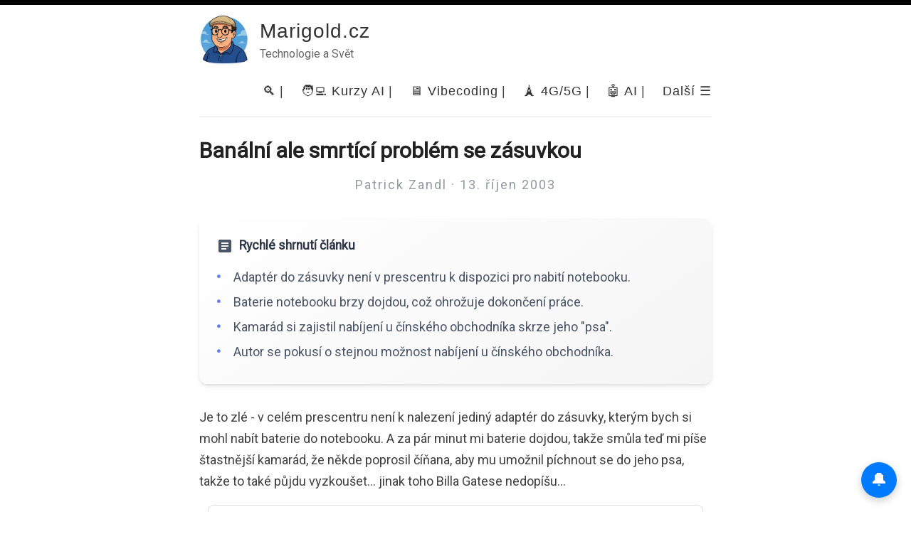

--- FILE ---
content_type: text/html; charset=utf-8
request_url: https://www.marigold.cz/item/banalni-ale-smrtici-problem-se-zasuvkou/
body_size: 10113
content:
<!DOCTYPE html>
<html>
  <head>
    <title>Banální ale smrtící problém se zásuvkou | Marigold.cz - Sítě a Technologie</title>
    <!-- Begin Jekyll SEO tag v2.8.0 -->
<meta name="generator" content="Jekyll v3.10.0" />
<meta property="og:title" content="Banální ale smrtící problém se zásuvkou" />
<meta name="author" content="Patrick Zandl" />
<meta property="og:locale" content="cs" />
<meta name="description" content="Je to zlé - v celém prescentru není k nalezení jediný adaptér do zásuvky, kterým bych si mohl nabít baterie do notebooku. A za pár minut mi baterie dojdou, takže smůla teď mi píše štastnější kamarád, že někde poprosil číňana, aby mu umožnil píchnout se do jeho psa, takže to také půjdu vyzkoušet… jinak toho Billa Gatese nedopíšu…" />
<meta property="og:description" content="Je to zlé - v celém prescentru není k nalezení jediný adaptér do zásuvky, kterým bych si mohl nabít baterie do notebooku. A za pár minut mi baterie dojdou, takže smůla teď mi píše štastnější kamarád, že někde poprosil číňana, aby mu umožnil píchnout se do jeho psa, takže to také půjdu vyzkoušet… jinak toho Billa Gatese nedopíšu…" />
<link rel="canonical" href="https://www.marigold.cz/item/banalni-ale-smrtici-problem-se-zasuvkou/" />
<meta property="og:url" content="https://www.marigold.cz/item/banalni-ale-smrtici-problem-se-zasuvkou/" />
<meta property="og:site_name" content="Marigold.cz" />
<meta property="og:type" content="article" />
<meta property="article:published_time" content="2003-10-13T00:00:00+00:00" />
<meta name="twitter:card" content="summary" />
<meta property="twitter:title" content="Banální ale smrtící problém se zásuvkou" />
<script type="application/ld+json">
{"@context":"https://schema.org","@type":"BlogPosting","author":{"@type":"Person","name":"Patrick Zandl"},"dateModified":"2003-10-13T00:00:00+00:00","datePublished":"2003-10-13T00:00:00+00:00","description":"Je to zlé - v celém prescentru není k nalezení jediný adaptér do zásuvky, kterým bych si mohl nabít baterie do notebooku. A za pár minut mi baterie dojdou, takže smůla teď mi píše štastnější kamarád, že někde poprosil číňana, aby mu umožnil píchnout se do jeho psa, takže to také půjdu vyzkoušet… jinak toho Billa Gatese nedopíšu…","headline":"Banální ale smrtící problém se zásuvkou","mainEntityOfPage":{"@type":"WebPage","@id":"https://www.marigold.cz/item/banalni-ale-smrtici-problem-se-zasuvkou/"},"url":"https://www.marigold.cz/item/banalni-ale-smrtici-problem-se-zasuvkou/"}</script>
<!-- End Jekyll SEO tag -->

        <meta content='text/html; charset=utf-8' http-equiv='Content-Type'>
    <meta http-equiv='X-UA-Compatible' content='IE=edge'>
    <meta name='viewport' content='width=device-width, initial-scale=1.0, maximum-scale=1.0'>
    <link href="https://fed.brid.gy/" rel="alternate" type="application/activity+json">

    
    <meta property="og:description" content="Je to zlé - v celém prescentru není k nalezení jediný adaptér do zásuvky, kterým bych si mohl nabít baterie do notebooku. A za pár minut mi baterie dojdou, takže smůla teď mi píše štastnější kamarád, že někde poprosil číňana, aby mu umožnil píchnout se do jeho psa, takže to také půjdu vyzkoušet… jinak toho Billa Gatese nedopíšu…
" />
    
    <meta name="author" content="Marigold.cz" />

    
    <meta property="og:title" content="Banální ale smrtící problém se zásuvkou" />
    <meta property="twitter:title" content="Banální ale smrtící problém se zásuvkou" />
    

    
    
























<!-- og-image source: extracted from content -->
<meta property="og:image" content="https://res.cloudinary.com/dvwv5cne3/image/fetch/w_1200,h_630,c_fill,g_auto,f_auto,q_auto/https://zandl.substack.com/embed"/>
<meta property="twitter:image" content="https://res.cloudinary.com/dvwv5cne3/image/fetch/w_1024,h_512,c_fill,g_auto,f_auto,q_auto/https://zandl.substack.com/embed"/>
<meta property="og:image:width" content="1200"/>
<meta property="og:image:height" content="630"/>
<meta name="twitter:card" content="summary_large_image"/>


    <meta property="og:site_name" content="Marigold.cz | Technologie a Společnost"/>

    


    
      <!-- Seznam.cz Discussion Meta Tags -->
<meta name="szn:permalink" content="https://www.marigold.cz/item/banalni-ale-smrtici-problem-se-zasuvkou/" />

      <script type="application/ld+json">
{
  "@context": "http://schema.org",
  "@type": "Article",
  "headline": "Banální ale smrtící problém se zásuvkou",
  "datePublished": "2003-10-13T00:00:00+00:00",
  
  "dateModified": "2003-10-13T00:00:00+00:00",
  
  "author": {
    "@type": "Person",
    "name": "Patrick Zandl"
  },
  "publisher": {
    "@type": "Organization",
    "name": "Marigold.cz",
    "logo": {
      "@type": "ImageObject",
      "url": "https://www.marigold.cz/images/patrick-avatar.jpg"
    }
  },
  "mainEntityOfPage": {
    "@type": "WebPage",
    "@id": "https://www.marigold.cz/item/banalni-ale-smrtici-problem-se-zasuvkou/"
  },
  "discussionUrl": "https://www.marigold.cz/item/banalni-ale-smrtici-problem-se-zasuvkou/#discussion"
}
</script>

    

    <link rel="stylesheet" type="text/css" href="/assets/style.css" />
    <link rel="alternate" type="application/rss+xml" title="Marigold.cz - Technologie a Svět" href="/feed.xml" />
    <link rel="canonical" href="https://www.marigold.cz/item/banalni-ale-smrtici-problem-se-zasuvkou/" />

    <meta name="theme-color" content="#000000">

    <link rel="apple-touch-icon" sizes="180x180" href="/images/apple-touch-icon.png">
    <link rel="icon" type="image/png" sizes="32x32" href="/images/favicon-32x32.png">
    <link rel="icon" type="image/png" sizes="16x16" href="/images/favicon-16x16.png">
    <link rel="manifest" href="/manifest-marigold.json">
    <link rel="mask-icon" href="/images/safari-pinned-tab.svg" color="#5bbad5">
    <link rel="shortcut icon" href="/images/favicon.ico">
    <meta name="msapplication-TileColor" content="#2d89ef">
    <meta name="msapplication-config" content="/images/browserconfig.xml">
    <meta name="theme-color" content="#ffffff">

    <!-- iOS Web App Configuration -->
    <meta name="apple-mobile-web-app-capable" content="yes">
    <meta name="apple-mobile-web-app-status-bar-style" content="black-translucent">
    <meta name="apple-mobile-web-app-title" content="Marigold">
    <meta name="viewport" content="width=device-width, initial-scale=1, viewport-fit=cover">

    <!-- Firebase Cloud Messaging for Marigold.cz -->
<script type="module">
  // Firebase imports
  import { initializeApp } from 'https://www.gstatic.com/firebasejs/10.7.0/firebase-app.js';
  import { getMessaging, getToken, onMessage } from 'https://www.gstatic.com/firebasejs/10.7.0/firebase-messaging.js';

  // Firebase configuration
  const firebaseConfig = {
    apiKey: "AIzaSyDb03VE1UNGcOeukc2yn1wGRnaOrL-i5uo",
    authDomain: "marigold-web.firebaseapp.com",
    projectId: "marigold-web",
    storageBucket: "marigold-web.firebasestorage.app",
    messagingSenderId: "776408181252",
    appId: "1:776408181252:web:912de8993063dfdae5e351"
  };

  // VAPID key for web push
  const VAPID_KEY = 'BGQuxMJIhSz2AvLVgm1PhbwkYmA7tBXs1ko__r8xQGlW13rgNBw1g4D3VeZ9IYwxDp0Bpc8wudpz5CVFyA-BBjs';

  // Topic for Marigold notifications
  const TOPIC = 'marigold-news';

  // Cloud Function URL for subscription - TODO: Update after deployment
  const SUBSCRIBE_URL = 'https://europe-west1-marigold-web.cloudfunctions.net/subscribeToTopic';

  console.log('[FCM] Initializing Firebase for Marigold.cz...');

  // Initialize Firebase
  const app = initializeApp(firebaseConfig);
  const messaging = getMessaging(app);

  // Track page visits for delayed prompt
  const VISIT_KEY = 'fcm_marigold_visits';
  const visits = parseInt(localStorage.getItem(VISIT_KEY) || '0', 10) + 1;
  localStorage.setItem(VISIT_KEY, visits.toString());
  console.log('[FCM] Page visit count:', visits);

  // Check if already subscribed
  const isSubscribed = localStorage.getItem('fcm_marigold_subscribed') === 'true';

  // Show subscribe prompt on 3rd visit if not subscribed
  if (visits === 3 && !isSubscribed && Notification.permission === 'default') {
    setTimeout(() => {
      showSubscribePrompt();
    }, 3000); // Wait 3 seconds after page load
  }

  // Create and show subscribe prompt
  function showSubscribePrompt() {
    // Check if prompt already exists
    if (document.getElementById('fcm-subscribe-prompt')) return;

    const prompt = document.createElement('div');
    prompt.id = 'fcm-subscribe-prompt';
    prompt.innerHTML = `
      <div style="
        position: fixed;
        bottom: 20px;
        right: 20px;
        max-width: 320px;
        background: #fff;
        border-radius: 12px;
        box-shadow: 0 4px 20px rgba(0,0,0,0.15);
        padding: 20px;
        z-index: 10000;
        font-family: -apple-system, BlinkMacSystemFont, 'Segoe UI', Roboto, sans-serif;
      ">
        <button id="fcm-close" style="
          position: absolute;
          top: 10px;
          right: 10px;
          background: none;
          border: none;
          font-size: 20px;
          cursor: pointer;
          color: #999;
        ">&times;</button>
        <h3 style="margin: 0 0 10px 0; font-size: 16px; color: #333;">
          Chcete dostávat oznámení o nových článcích?
        </h3>
        <p style="margin: 0 0 15px 0; font-size: 14px; color: #666;">
          Budeme vás informovat o nových článcích a zajímavostech.
        </p>
        <div style="display: flex; gap: 10px;">
          <button id="fcm-subscribe" style="
            flex: 1;
            padding: 10px 15px;
            background: #007bff;
            color: white;
            border: none;
            border-radius: 6px;
            cursor: pointer;
            font-size: 14px;
          ">Ano, přihlásit</button>
          <button id="fcm-decline" style="
            padding: 10px 15px;
            background: #f0f0f0;
            color: #666;
            border: none;
            border-radius: 6px;
            cursor: pointer;
            font-size: 14px;
          ">Ne, děkuji</button>
        </div>
      </div>
    `;

    document.body.appendChild(prompt);

    // Event listeners
    document.getElementById('fcm-subscribe').addEventListener('click', async () => {
      prompt.remove();
      await subscribeToNotifications();
    });

    document.getElementById('fcm-decline').addEventListener('click', () => {
      prompt.remove();
      localStorage.setItem(VISIT_KEY, '0'); // Reset counter
    });

    document.getElementById('fcm-close').addEventListener('click', () => {
      prompt.remove();
    });
  }

  // Subscribe to push notifications
  async function subscribeToNotifications() {
    try {
      console.log('[FCM] Requesting notification permission...');

      const permission = await Notification.requestPermission();
      console.log('[FCM] Permission:', permission);

      if (permission !== 'granted') {
        console.log('[FCM] Permission denied');
        return false;
      }

      // Register service worker
      const swRegistration = await navigator.serviceWorker.register('/firebase-messaging-sw.js');
      console.log('[FCM] Service worker registered');

      // Get FCM token
      const token = await getToken(messaging, {
        vapidKey: VAPID_KEY,
        serviceWorkerRegistration: swRegistration
      });

      if (!token) {
        console.error('[FCM] Failed to get token');
        return false;
      }

      console.log('[FCM] Token obtained:', token.substring(0, 20) + '...');

      // Subscribe to topic via Cloud Function
      const response = await fetch(SUBSCRIBE_URL, {
        method: 'POST',
        headers: { 'Content-Type': 'application/json' },
        body: JSON.stringify({ token, topic: TOPIC })
      });

      if (response.ok) {
        console.log('[FCM] Successfully subscribed to topic:', TOPIC);
        localStorage.setItem('fcm_marigold_subscribed', 'true');
        showSuccessMessage();
        return true;
      } else {
        console.error('[FCM] Subscription failed:', await response.text());
        return false;
      }

    } catch (error) {
      console.error('[FCM] Error:', error);
      return false;
    }
  }

  // Show success message
  function showSuccessMessage() {
    const msg = document.createElement('div');
    msg.innerHTML = `
      <div style="
        position: fixed;
        bottom: 20px;
        right: 20px;
        background: #28a745;
        color: white;
        padding: 15px 20px;
        border-radius: 8px;
        font-family: -apple-system, BlinkMacSystemFont, 'Segoe UI', Roboto, sans-serif;
        font-size: 14px;
        z-index: 10000;
        box-shadow: 0 4px 12px rgba(0,0,0,0.15);
      ">
        ✓ Úspěšně přihlášeno k odběru notifikací
      </div>
    `;
    document.body.appendChild(msg);
    setTimeout(() => msg.remove(), 4000);
  }

  // Handle foreground messages
  onMessage(messaging, (payload) => {
    console.log('[FCM] Foreground message:', payload);

    const data = payload.data || {};
    const notification = payload.notification || {};

    const title = data.title || notification.title || 'Nový článek';
    const body = data.body || notification.body || '';

    // Show in-page notification for foreground
    const notif = document.createElement('div');
    notif.innerHTML = `
      <div style="
        position: fixed;
        top: 20px;
        right: 20px;
        max-width: 350px;
        background: #fff;
        border-left: 4px solid #007bff;
        border-radius: 4px;
        box-shadow: 0 4px 12px rgba(0,0,0,0.15);
        padding: 15px;
        z-index: 10000;
        font-family: -apple-system, BlinkMacSystemFont, 'Segoe UI', Roboto, sans-serif;
        cursor: pointer;
      ">
        <strong style="display: block; margin-bottom: 5px;">${title}</strong>
        <span style="color: #666; font-size: 14px;">${body}</span>
      </div>
    `;

    document.body.appendChild(notif);

    notif.addEventListener('click', () => {
      if (data.url) {
        window.location.href = data.url;
      }
      notif.remove();
    });

    setTimeout(() => notif.remove(), 8000);
  });

  // Expose subscribe function globally
  window.fcmSubscribe = subscribeToNotifications;
  window.fcmShowPrompt = showSubscribePrompt;

  console.log('[FCM] Initialization complete');
</script>

<!-- Optional: Subscribe button for manual trigger -->
<style>
  .fcm-subscribe-btn {
    position: fixed;
    bottom: 20px;
    right: 20px;
    width: 50px;
    height: 50px;
    background: #007bff;
    color: white;
    border: none;
    border-radius: 50%;
    cursor: pointer;
    font-size: 24px;
    box-shadow: 0 4px 12px rgba(0,0,0,0.2);
    z-index: 9999;
    display: flex;
    align-items: center;
    justify-content: center;
    transition: transform 0.2s, background 0.2s;
  }
  .fcm-subscribe-btn:hover {
    transform: scale(1.1);
    background: #0056b3;
  }
  .fcm-subscribe-btn.subscribed {
    background: #28a745;
  }
</style>

<script>
  // Add subscribe button after DOM loads
  document.addEventListener('DOMContentLoaded', function() {
    // Only show button if not subscribed
    if (localStorage.getItem('fcm_marigold_subscribed') !== 'true') {
      const btn = document.createElement('button');
      btn.className = 'fcm-subscribe-btn';
      btn.innerHTML = '🔔';
      btn.title = 'Přihlásit se k odběru notifikací';
      btn.onclick = function() {
        if (typeof window.fcmSubscribe === 'function') {
          window.fcmSubscribe();
        } else {
          window.fcmShowPrompt();
        }
      };
      document.body.appendChild(btn);
    }
  });
</script>


    <!-- Seznam.cz Discussion System -->
    <script type="text/javascript" src="https://d21-a.sdn.cz/d_21/sl/3/loader.js"></script>

    <script type="text/javascript">
      window.heapReadyCb=window.heapReadyCb||[],window.heap=window.heap||[],heap.load=function(e,t){window.heap.envId=e,window.heap.clientConfig=t=t||{},window.heap.clientConfig.shouldFetchServerConfig=!1;var a=document.createElement("script");a.type="text/javascript",a.async=!0,a.src="https://cdn.us.heap-api.com/config/"+e+"/heap_config.js";var r=document.getElementsByTagName("script")[0];r.parentNode.insertBefore(a,r);var n=["init","startTracking","stopTracking","track","resetIdentity","identify","getSessionId","getUserId","getIdentity","addUserProperties","addEventProperties","removeEventProperty","clearEventProperties","addAccountProperties","addAdapter","addTransformer","addTransformerFn","onReady","addPageviewProperties","removePageviewProperty","clearPageviewProperties","trackPageview"],i=function(e){return function(){var t=Array.prototype.slice.call(arguments,0);window.heapReadyCb.push({name:e,fn:function(){heap[e]&&heap[e].apply(heap,t)}})}};for(var p=0;p<n.length;p++)heap[n[p]]=i(n[p])};
      heap.load("2219710997");
  </script>
  </head>

  <body>
    <div id="bar"></div>
    <div class="wrapper-container">
      <div class="wrapper-masthead">
        <div class="container">
          <header class="masthead clearfix">
            <a href="/" class="site-avatar"><img src="/images/patrick-avatar.jpg" alt="Marigold.cz" /></a>

            <div class="site-info">
              <h1 class="site-name"><a href="/">Marigold.cz</a></h1>
              <p class="site-description">Technologie a Svět</p>

            </div>

            <nav>
              <a href="/search">🔍</a> |
              <a href="https://www.prolnuto.cz/">🧑‍💻 Kurzy AI</a> |
              <a href="https://www.vibecoding.cz/">🖥️ Vibecoding</a> |
              <a href="/mobilnisite">🗼 4G/5G</a> |
              <a href="/ai">🤖 AI</a> |
              <span class="nav-dropdown">
                <button class="nav-dropdown-toggle" aria-expanded="false" aria-label="Další menu">
                  Další ☰
                </button>
                <div class="nav-dropdown-menu" role="menu">
                  <a href="/tech-news/" role="menuitem">💻 Zprávy</a>
                  <a href="/obrazy" role="menuitem">🖼️ Obrazy</a>
                </div>
              </span>
            </nav>
          </header>
        </div>
      </div>

      <div class="wrapper-main">
        <div id="main" role="main" class="container">
          <!-- start Mermaid run code --> 
<script type="module">
  import mermaid from 'https://cdn.jsdelivr.net/npm/mermaid@10.0.2/+esm'
  mermaid.initialize({startOnLoad:true,theme:'neutral'})
  await mermaid.run({querySelector:'code.language-mermaid'})
</script>
<!-- end fMermaid run code --> 


<!-- místo původního feedwind code -->


<style>
  code.language-mermaid {
    display: flex;
    justify-content: center;
  }
  pre:has(code.language-mermaid), code.language-mermaid {
    background-color: transparent;
  }
  .edgeLabel {
    font-size: 92%;
    opacity: .95;
    color: #111;
    padding: 0 3px;
  }
  .node rect {
    stroke: #214f78 !important;
  }
  .nodeLabel {
    color: #214f78 !important;
  }

  /* Odstranění rámečků kolem textu */
  .post.detailed {
    padding: 0;
    margin: 0;
    border: none;
    box-shadow: none;
  }

  .post.detailed .entry {
    padding: 0;
    margin: 0;
    border: none;
    box-shadow: none;
  }

  /* Odstranění okrajů kolem sekce Články a novinky */
  .posts {
    margin: 0 !important;
    padding: 0 !important;
    border: none !important;
    box-shadow: none !important;
    background: none !important;
  }

  .posts .post {
    margin: 0 !important;
    padding: 0 !important;
    border: none !important;
    box-shadow: none !important;
    background: none !important;
  }

  .posts .post .entry {
    margin: 0 !important;
    padding: 0 !important;
    border: none !important;
    box-shadow: none !important;
    background: none !important;
  }

  /* CSS pro tlačítko kopírovat */
  .code-block-container {
    position: relative;
    margin: 20px 0;
  }
  .copy-button {
    position: absolute;
    top: 10px;
    right: 10px;
    padding: 8px 15px;
    background-color: #4CAF50;
    color: white;
    border: none;
    border-radius: 5px;
    cursor: pointer;
    font-size: 14px;
    z-index: 1;
  }
  .copy-button:hover {
    background-color: #45a049;
  }
  .copy-button:active {
    background-color: #3e8e41;
  }
  .copy-button.copied {
    background-color: #666;
  }
  .code-block-container pre {
    position: relative;
    padding-top: 40px;
  }
  .toast {
    position: fixed;
    bottom: 20px;
    left: 50%;
    transform: translateX(-50%);
    background-color: #333;
    color: white;
    padding: 12px 24px;
    border-radius: 5px;
    display: none;
    z-index: 1000;
  }
</style>
<!-- end feedwind code -->

<article class="post detailed">
  <h1>Banální ale smrtící problém se zásuvkou</h1>

  

  
  <!-- Zde se zobrazí obsah pro všechny ostatní kolekce než 'obrazy' -->
  <div>
    <p class="author_title">Patrick Zandl  ·

13.
říjen
  
2003 
    
    </p>

    
    <div class="post-tags">
      
      
    </div>
   
  </div>

  


 
  <div class="quick-summary">
    <div class="quick-summary-header">
      <svg class="summary-icon" viewBox="0 0 24 24" width="24" height="24">
        <path fill="currentColor" d="M14,17H7V15H14M17,13H7V11H17M17,9H7V7H17M19,3H5C3.89,3 3,3.89 3,5V19A2,2 0 0,0 5,21H19A2,2 0 0,0 21,19V5C21,3.89 20.1,3 19,3Z" />
      </svg>
      <span>Rychlé shrnutí článku</span>
    </div>
    <ul class="summary-points">
      
        <li>Adaptér do zásuvky není v prescentru k dispozici pro nabití notebooku.</li>
      
        <li>Baterie notebooku brzy dojdou, což ohrožuje dokončení práce.</li>
      
        <li>Kamarád si zajistil nabíjení u čínského obchodníka skrze jeho "psa".</li>
      
        <li>Autor se pokusí o stejnou možnost nabíjení u čínského obchodníka.</li>
      
    </ul>
  </div>

  

<style>
.quick-summary {
    background: linear-gradient(145deg, #ffffff, #f5f5f5);
    border-radius: 12px;
    padding: 1.5rem;
    margin: 2rem 0;
    box-shadow: 0 4px 6px -1px rgba(0, 0, 0, 0.1),
                0 2px 4px -1px rgba(0, 0, 0, 0.06);
}

.quick-summary-header {
    display: flex;
    align-items: center;
    margin-bottom: 1rem;
    color: #2d3748;
    font-weight: 600;
    font-size: 1.1rem;
}

.summary-icon {
    margin-right: 0.5rem;
    color: #4a5568;
}

.summary-points {
    margin: 0;
    padding: 0;
    list-style: none;
}

.summary-points li {
    position: relative;
    padding-left: 1.5rem;
    margin-bottom: 0.5rem;
    color: #4a5568;
    line-height: 1.5;
}

.summary-points li::before {
    content: "•";
    position: absolute;
    left: 0;
    color: #667eea;
    font-weight: bold;
}

@media (prefers-color-scheme: dark) {
    .quick-summary {
        background: linear-gradient(145deg, #2d3748, #1a202c);
        box-shadow: 0 4px 6px -1px rgba(0, 0, 0, 0.2);
    }
    
    .quick-summary-header {
        color: #e2e8f0;
    }
    
    .summary-icon,
    .summary-points li {
        color: #cbd5e0;
    }
    
    .summary-points li::before {
        color: #7f9cf5;
    }
}
</style>




  <div class="entry">
    <p>Je to zlé - v celém prescentru není k nalezení jediný adaptér do zásuvky, kterým bych si mohl nabít baterie do notebooku. A za pár minut mi baterie dojdou, takže smůla teď mi píše štastnější kamarád, že někde poprosil číňana, aby mu umožnil píchnout se do jeho psa, takže to také půjdu vyzkoušet… jinak toho Billa Gatese nedopíšu…</p>

  </div>

  <div class="ai-rubric-link">
    
    <!-- Přidání tabulky s náhodně vybranými obrazy pouze pro články z kolekce Obrazy -->
    
  </div>

      <!-- Místo pro widget -->

      <!-- Seznam.cz Discussion Widget -->
<div id="discussion"></div>

<script>
window.SZN.DiscussionLoader.load(["embedded"]).then(() => {
    const instance = SZN.Discussion.create(
        "marigoldcz",  // Service name
        "discussion",   // Element ID
        {
            linksInNewTab: true,
            allowScroll: true,
            blockSizeReduction: false
        }
    );

    // Load discussion s canonical stringem (permalink článku)
    instance.loadDiscussion(
        "https://www.marigold.cz/item/banalni-ale-smrtici-problem-se-zasuvkou/",  // Canonical string (plná URL)
        {
            title: "Banální ale smrtící problém se zásuvkou",
            url: "https://www.marigold.cz/item/banalni-ale-smrtici-problem-se-zasuvkou/"
        }
    );
});
</script>


      <div class="posts">
    <h3>Jak se vám líbí tento článek?</h3>

    <div id="feedback-widget"></div>

    <!-- Widget se vloží do #feedback-widget -->
    <script 
        src="https://top.marigold.cz/mg-feedback.js" 
        data-slug="item-banalni-ale-smrtici-problem-se-zasuvkou" 
        data-title="Banální ale smrtící problém se zásuvkou" 
        data-url="https://www.marigold.cz/item/banalni-ale-smrtici-problem-se-zasuvkou/"
        data-target="#feedback-widget"
    ></script>
</div>


  <!-- Tady začíná odkazování na featured články -->
  
  
    
    <div class="featured-posts">
      <h3>💡 Co je tu dalšího zajímavého ke čtení?</h3>
      <table>
        <tbody>
          
            <tr>
              <td>
                <a href="/item/jak-jsem-napsal-vlastni-zakon/">👉Jak jsem napsal vlastní zákon</a>
                <p class="excerpt">
                  
                    Víte co? Dneska vám povím, jak jsem si napsal vlastní zákon a jak tenhle zákon skončil ve Sbírce zákonů. Na tenhle kus života jsem si vzpomněl ve středu, kdy...
                  
                </p>
              </td>
            </tr>
          
            <tr>
              <td>
                <a href="/item/hrdinove-ceskeho-broadbandu/">👉Hrdinové českého broadbandu</a>
                <p class="excerpt">
                  
                    Napadlo vás někdy, jak málo víme o lidech, kteří stojí v pozadí toho, co každodenně používáme? Například: tušíme, kdo stál v pozadí českého broadbandu a má z...
                  
                </p>
              </td>
            </tr>
          
        </tbody>
      </table>
    </div>
    



  <div class="posts">
    <h3>Chcete tyto články emailem?</h3>
    <iframe src="https://zandl.substack.com/embed" width="480" height="150" style="border:1px solid #EEE; background:white;" frameborder="0" scrolling="no"></iframe>
  </div>

  <div>
    <p><span class="share-box">Sdílejte článek:</span> <a href="http://twitter.com/share?text=Banální ale smrtící problém se zásuvkou&url=https://www.marigold.cz/item/banalni-ale-smrtici-problem-se-zasuvkou/" target="_blank">Twitter</a>, <a href="https://www.facebook.com/sharer.php?u=https://www.marigold.cz/item/banalni-ale-smrtici-problem-se-zasuvkou/" target="_blank">Facebook</a>, 

    
      <a href="https://github.com/tangero/marigold-page/blob/main/_posts/2003/2003-10-13-banalni-ale-smrtici-problem-se-zasuvkou.md" target="_blank">
        Opravit 📃
      </a>
    
</p>
    <p>
    <div class="PageNavigation">
      
        <a class="prev" href="/item/zenevo-sladka-zenevo-dorazili-jsme-na-itu-telecom-world/">&laquo; Ženevo, sladká Ženevo – dorazili jsme na ITU Telecom World…</a> |
      
      
      
        <a class="next" href="/item/bill-gates-telekomunikace-a-software-lepe-pospolu/">Bill Gates -  Telekomunikace a software – lépe pospolu &raquo;</a>
      
    </div>
    </p>
  </div>
</article>

<!-- Toast notifikace -->
<div class="toast" id="toast">Zkopírováno do schránky!</div>

<!-- JavaScript pro funkcionalitu kopírování -->
<script>
document.addEventListener('DOMContentLoaded', function() {
    // Najdi všechny code bloky (kromě Mermaid)
    const codeBlocks = document.querySelectorAll('pre:not(:has(code.language-mermaid))');
    
    codeBlocks.forEach((codeBlock, index) => {
        // Vytvoř kontejner pro code block
        const container = document.createElement('div');
        container.className = 'code-block-container';
        
        // Vytvoř tlačítko kopírovat
        const copyButton = document.createElement('button');
        copyButton.className = 'copy-button';
        copyButton.textContent = 'Kopírovat';
        copyButton.setAttribute('data-index', index);
        
        // Vlož code block a tlačítko do kontejneru
        codeBlock.parentNode.insertBefore(container, codeBlock);
        container.appendChild(copyButton);
        container.appendChild(codeBlock);
        
        // Přidej event listener na tlačítko
        copyButton.addEventListener('click', async () => {
            try {
                // Získej text z code bloku
                const code = codeBlock.querySelector('code') || codeBlock;
                const text = code.textContent;
                
                // Kopíruj do schránky
                await navigator.clipboard.writeText(text);
                
                // Změň stav tlačítka
                copyButton.textContent = 'Zkopírováno!';
                copyButton.classList.add('copied');
                
                // Zobraz toast notifikaci
                showToast();
                
                // Po 2 sekundách vrať původní stav
                setTimeout(() => {
                    copyButton.textContent = 'Kopírovat';
                    copyButton.classList.remove('copied');
                }, 2000);
                
            } catch (err) {
                console.error('Chyba při kopírování:', err);
                copyButton.textContent = 'Chyba';
                copyButton.classList.add('copied');
                
                setTimeout(() => {
                    copyButton.textContent = 'Kopírovat';
                    copyButton.classList.remove('copied');
                }, 2000);
            }
        });
    });
});

function showToast() {
    const toast = document.getElementById('toast');
    toast.style.display = 'block';
    setTimeout(() => {
        toast.style.display = 'none';
    }, 2000);
}
</script>
        </div>
      </div>

      <div class="wrapper-footer">
        <div class="container">
          <footer class="site-footer">
  <div class="footer-compact">
    <!-- Řádek 1: Sociální ikony + Copyright -->
    <div class="footer-row footer-social-row">
      <div class="social-icons">
        
          <a href="mailto:patrick.zandl@marigold.cz" title="Email" aria-label="Email">
            <i class="svg-icon email"></i>
          </a>
        
        
          <a href="https://www.facebook.com/patrick.zandl" title="Facebook" aria-label="Facebook">
            <i class="svg-icon facebook"></i>
          </a>
        
        
          <a href="https://www.twitter.com/tangero" title="Twitter" aria-label="Twitter">
            <i class="svg-icon twitter"></i>
          </a>
        
        
          <a href="https://www.linkedin.com/in/patrickzandl" title="LinkedIn" aria-label="LinkedIn">
            <i class="svg-icon linkedin"></i>
          </a>
        
        
          <a href="/feed.xml" title="RSS Feed" aria-label="RSS Feed">
            <i class="svg-icon rss"></i>
          </a>
        
      </div>
      <div class="copyright">
        &copy; 2026 Marigold.cz
      </div>
    </div>

    <!-- Řádek 2: Projekty -->
    <div class="footer-row footer-projects-row">
      <a href="https://www.marigold.cz">Marigold.cz</a> |
      <a href="https://www.zitraslavni.cz">Spisovatelský klub Zítraslavní.cz</a> |
      <a href="https://www.vibecoding.cz">VibeCoding.cz</a> |
      <a href="https://www.topflix.cz">Co sledovat na Netflixu? TopFlix.cz</a> |
      <a href="https://zandl.substack.com">Patrickův Newsletter</a> |
      <a href="https://www.kronium.eu">LED svítilny do outdooru</a> |
      <a href="https://www.vybavenidoprirody.com/">Vybavení do přírody</a> |
      <a href="https://www.brandysboleslav.cz/urednideska">Úřední deska Brandýs nad Labem-Stará Boleslav</a> |
      <a href="https://skola.prolnuto.cz/">Letní škola AI</a> |
      <a href="/changelog/">Changelog Marigold.cz</a>
    </div>

    <!-- Řádek 3: Badges -->
    <div class="footer-row footer-partners-row">
      <a title="GDPR-compliant Web Analytics" href="https://clicky.com/101451859">
        <img alt="Clicky" src="//static.getclicky.com/media/links/badge.gif" border="0" />
      </a>
      <a href="https://github.com/tangero/marigold-page">
        <img src="https://img.shields.io/github/last-commit/tangero/marigold-page" alt="GitHub Last Commit">
      </a>
    </div>
  </div>
</footer>

<!-- Analytics skripty -->
<!-- Clicky Analytics -->
<script async data-id="101451859" src="//static.getclicky.com/js"></script>
<noscript><p><img alt="Clicky" width="1" height="1" src="//in.getclicky.com/101451859ns.gif" /></p></noscript>

<!-- Simple Analytics (100% privacy-first) -->
<script async src="https://scripts.simpleanalyticscdn.com/latest.js"></script>


        </div>
      </div>
    </div>

    <!-- Clicky Analytics -->
<script async data-id="101451859" src="//static.getclicky.com/js"></script>
<noscript><p><img alt="Clicky" width="1" height="1" src="//in.getclicky.com/101451859ns.gif" /></p></noscript>

<!-- Simple Analytics (100% privacy-first) -->
<script async src="https://scripts.simpleanalyticscdn.com/latest.js"></script>


    <script>
    function toggleDetails(button) {
      const content = button.nextElementSibling;
      const isCollapsed = button.classList.contains('collapsed');

      if (isCollapsed) {
        button.classList.remove('collapsed');
        content.classList.add('show');
      } else {
        button.classList.add('collapsed');
        content.classList.remove('show');
      }
    }

    // Navigační dropdown
    (function() {
      const dropdownToggle = document.querySelector('.nav-dropdown-toggle');
      const dropdownMenu = document.querySelector('.nav-dropdown-menu');

      if (dropdownToggle && dropdownMenu) {
        // Toggle dropdown při kliknutí
        dropdownToggle.addEventListener('click', function(e) {
          e.preventDefault();
          e.stopPropagation();
          const isExpanded = dropdownToggle.getAttribute('aria-expanded') === 'true';

          dropdownToggle.setAttribute('aria-expanded', !isExpanded);
          dropdownMenu.classList.toggle('show');
        });

        // Zavřít při kliknutí mimo
        document.addEventListener('click', function(e) {
          if (!e.target.closest('.nav-dropdown')) {
            dropdownToggle.setAttribute('aria-expanded', 'false');
            dropdownMenu.classList.remove('show');
          }
        });

        // Keyboard navigation
        dropdownToggle.addEventListener('keydown', function(e) {
          if (e.key === 'Enter' || e.key === ' ') {
            e.preventDefault();
            dropdownToggle.click();
          }
        });

        // Escape key zavře menu
        document.addEventListener('keydown', function(e) {
          if (e.key === 'Escape') {
            dropdownToggle.setAttribute('aria-expanded', 'false');
            dropdownMenu.classList.remove('show');
          }
        });
      }
    })();
    </script>
  </body>
</html>


--- FILE ---
content_type: text/css; charset=utf-8
request_url: https://www.marigold.cz/assets/style.css
body_size: 27176
content:
@charset "UTF-8";
/***************/
/* MEYER RESET */
/***************/
@import url("https://fonts.googleapis.com/css?family=Roboto");
html, body, div, span, applet, object, iframe,
h1, h2, h3, h4, h5, h6, p, blockquote, pre,
a, abbr, acronym, address, big, cite, code,
del, dfn, em, img, ins, kbd, q, s, samp,
small, strike, strong, sub, sup, tt, var,
b, u, i, center,
dl, dt, dd, ol, ul, li,
fieldset, form, label, legend,
table, caption, tbody, tfoot, thead, tr, th, td,
article, aside, canvas, details, embed,
figure, figcaption, footer, header, hgroup,
menu, nav, output, ruby, section, summary,
time, mark, audio, video {
  margin: 0;
  padding: 0;
  border: 0;
  font-size: 100%;
  font: inherit;
  vertical-align: baseline;
}

article, aside, details, figcaption, figure,
footer, header, hgroup, menu, nav, section {
  display: block;
}

body {
  line-height: 1;
}

ol, ul {
  list-style: none;
}

blockquote, q {
  quotes: none;
}

blockquote:before, blockquote:after,
q:before, q:after {
  content: '';
  content: none;
}

table {
  border-collapse: collapse;
  border-spacing: 0;
}

*, *:before, *:after {
  -moz-box-sizing: border-box;
  -webkit-box-sizing: border-box;
  box-sizing: border-box;
}

/**************/
/* BASE RULES */
/**************/
html {
  font-size: 100%;
  height: 100%;
}

body {
  background: #fff;
  font-family: -system-ui, -apple-system, BlinkMacSystemFont, "Segoe UI", Roboto, Helvetica, Arial, sans-serif, "Apple Color Emoji", "Segoe UI Emoji", "Segoe UI Symbol";
  color: #404040;
  line-height: 1.7;
  font-weight: 400;
  font-size: 18px;
  height: 100%;
}

.container {
  margin: 0 auto;
  max-width: 740px;
  padding: 0 10px;
  width: 100%;
}

h1, h2, h3, h4, h5, h6 {
  font-family: -system-ui, -apple-system, BlinkMacSystemFont, "Segoe UI", Roboto, Helvetica, Arial, sans-serif, "Apple Color Emoji", "Segoe UI Emoji", "Segoe UI Symbol";
  color: #222;
  font-weight: bold;
  line-height: 1.7;
  margin: 1em 0 15px;
  padding: 0;
  text-align: left;
}
@media screen and (max-width: 640px) {
  h1, h2, h3, h4, h5, h6 {
    line-height: 1.4;
  }
}

h1 {
  font-size: 30px;
}
h1 a {
  color: inherit;
}

h2 {
  font-size: 24px;
}

h3 {
  font-size: 20px;
}

h4 {
  font-size: 18px;
  color: #222;
}

p {
  margin: 15px 0;
}

a {
  color: #4183C4;
  text-decoration: none;
  cursor: pointer;
}
a:hover, a:active {
  color: #4183C4;
}

ul, ol {
  margin: 15px 0;
  padding-left: 30px;
}

ul {
  list-style-type: disc;
}

ol {
  list-style-type: decimal;
}

ol ul, ul ol, ul ul, ol ol {
  margin: 0;
}

ul ul, ol ul {
  list-style-type: circle;
}

em, i {
  font-style: italic;
}

strong, b {
  font-weight: bold;
}

img {
  max-width: 100%;
}

p > img {
  text-align: center;
  display: block;
  margin: 0 auto;
}

.gmnoprint img {
  max-width: none;
}

.date {
  font-style: italic;
  color: #666;
}

::-moz-selection {
  color: #000;
  background: #eee;
}

::selection {
  color: #000;
  background: #eee;
}

.clearfix:before,
.clearfix:after {
  content: " ";
  display: table;
}

.clearfix:after {
  clear: both;
}

/*********************/
/* LAYOUT / SECTIONS */
/*********************/
.wrapper-masthead {
  margin-bottom: 25px;
}

.masthead {
  padding: 20px 0;
  border-bottom: 1px solid #eee;
}
@media screen and (max-width: 640px) {
  .masthead {
    text-align: center;
  }
}

.site-avatar {
  float: left;
  width: 70px;
  height: 70px;
  margin-right: 15px;
}
@media screen and (max-width: 640px) {
  .site-avatar {
    float: none;
    display: block;
    margin: 0 auto;
  }
}
.site-avatar img {
  border-radius: 5px;
}

.site-info {
  float: left;
}
@media screen and (max-width: 640px) {
  .site-info {
    float: none;
    display: block;
    margin: 0 auto;
  }
}

.site-name {
  margin: 0;
  color: #333;
  cursor: pointer;
  font-family: "Helvetica Neue", Helvetica, Arial, sans-serif;
  font-weight: 300;
  font-size: 28px;
  letter-spacing: 1px;
  text-align: left;
}
@media screen and (max-width: 640px) {
  .site-name {
    text-align: center;
  }
}

.site-description {
  margin: -5px 0 0 0;
  color: #666;
  font-size: 16px;
}
@media screen and (max-width: 640px) {
  .site-description {
    margin: 3px 0;
  }
}

nav {
  float: right;
  margin-top: 23px;
  font-family: "Helvetica Neue", Helvetica, Arial, sans-serif;
  font-size: 18px;
}
@media screen and (max-width: 640px) {
  nav {
    float: none;
    margin-top: 9px;
    display: block;
    font-size: 16px;
  }
}
nav a {
  margin-left: 20px;
  color: #333;
  text-align: right;
  font-weight: 300;
  letter-spacing: 1px;
}
@media screen and (max-width: 640px) {
  nav a {
    margin: 0 10px;
    color: #4183C4;
  }
}

.nav-dropdown {
  position: relative;
  display: inline-block;
}

.nav-dropdown-toggle {
  background: none;
  border: none;
  color: #333;
  cursor: pointer;
  font-family: "Helvetica Neue", Helvetica, Arial, sans-serif;
  font-size: 18px;
  font-weight: 300;
  letter-spacing: 1px;
  padding: 0;
  margin-left: 20px;
  transition: color 0.2s ease;
}
.nav-dropdown-toggle:hover {
  color: #4183C4;
}
.nav-dropdown-toggle:focus {
  outline: 2px solid #4183C4;
  outline-offset: 2px;
}
@media screen and (max-width: 640px) {
  .nav-dropdown-toggle {
    font-size: 16px;
    margin: 0 10px;
    color: #4183C4;
  }
}

.nav-dropdown-menu {
  display: none;
  position: absolute;
  top: 100%;
  right: 0;
  background: white;
  box-shadow: 0 4px 12px rgba(0, 0, 0, 0.15);
  border-radius: 4px;
  margin-top: 8px;
  min-width: 180px;
  z-index: 1000;
  padding: 8px 0;
}
.nav-dropdown-menu.show {
  display: block;
  animation: fadeInDown 0.2s ease;
}
.nav-dropdown-menu a {
  display: block;
  padding: 10px 20px;
  color: #333;
  margin: 0;
  white-space: nowrap;
  transition: background-color 0.2s ease;
}
.nav-dropdown-menu a:hover {
  background-color: #f5f5f5;
  color: #4183C4;
}
.nav-dropdown-menu a:focus {
  outline: 2px solid #4183C4;
  outline-offset: -2px;
}
@media screen and (max-width: 640px) {
  .nav-dropdown-menu {
    left: 50%;
    right: auto;
    transform: translateX(-50%);
  }
}

@keyframes fadeInDown {
  from {
    opacity: 0;
    transform: translateY(-10px);
  }
  to {
    opacity: 1;
    transform: translateY(0);
  }
}
.posts {
  margin: 0;
  padding: 0;
  border: none;
  box-shadow: none;
  background: none;
}
.posts .post {
  margin: 0;
  padding: 0;
  border: none;
  box-shadow: none;
  background: none;
}
.posts .post .entry {
  margin: 0;
  padding: 0;
  border: none;
  box-shadow: none;
  background: none;
}

.posts > .post {
  padding-bottom: 2em;
  border-bottom: 1px solid #eee;
}

.posts > .post:last-child {
  padding-bottom: 1em;
  border-bottom: none;
}

.post {
  margin-bottom: 30px;
  clear: both;
  padding: 0;
  margin: 0;
  border: none;
  box-shadow: none;
}
.post blockquote {
  margin: 1.8em .8em;
  border-left: 2px solid #666;
  padding: 0.1em 1em;
  color: #666;
  font-size: 22px;
  font-style: italic;
}
.post .comments {
  margin-top: 10px;
}
.post .read-more {
  text-transform: uppercase;
  font-size: 15px;
}

.post-content {
  display: flow-root;
  margin-bottom: 10px;
}

.thumbnail {
  float: left;
  margin-right: 15px;
  margin-bottom: 15px;
  max-width: 200px;
  height: auto;
}

.excerpt {
  overflow: hidden;
}

.post-meta {
  clear: both;
}

/* Media query pro menší obrazovky */
@media (max-width: 600px) {
  .post-content {
    display: block;
  }

  .thumbnail {
    float: none;
    margin-right: 0;
    margin-bottom: 15px;
    max-width: 100%;
  }
}
.post .you-may-like {
  margin: 1.8em .8em;
  padding: 0.1em 1em;
  color: #666;
  font-size: 22px;
  font-style: italic;
  background-color: #ddffb5;
}

.wrapper-container {
  min-height: 100%;
  position: relative;
}

.wrapper-main {
  padding-bottom: 134px;
}

.wrapper-footer {
  position: absolute;
  bottom: 0;
  width: 100%;
  min-height: 89px;
  background-color: #eee;
}

footer {
  padding: 20px 0;
  text-align: center;
}

body:after {
  background: linear-gradient(to right, #ffffff 0, #2196F3 33%, #E91E63 66%, #000 100%);
  width: 100%;
  height: 5px;
  top: 0;
  position: absolute;
  left: 0;
  content: '';
}

#bar {
  background: #000;
  height: 7px;
  background-size: cover;
  background-position: left 60%;
  position: fixed;
  top: 0;
  width: 100%;
  overflow: hidden;
  z-index: 1000;
}

.post h1 {
  font-family: -system-ui, -apple-system, BlinkMacSystemFont, "Segoe UI", Roboto, Helvetica, Arial, sans-serif, "Apple Color Emoji", "Segoe UI Emoji", "Segoe UI Symbol";
  text-align: left;
  font-weight: bold;
  font-kerning: auto;
  font-feature-settings: "kern","liga","dlig","hlig","cswh";
  line-height: 1.2;
}

.page h1 {
  font-family: -system-ui, -apple-system, BlinkMacSystemFont, "Segoe UI", Roboto, Helvetica, Arial, sans-serif, "Apple Color Emoji", "Segoe UI Emoji", "Segoe UI Symbol";
  text-align: center;
  font-weight: bold;
  font-kerning: auto;
  font-feature-settings: "kern","liga","dlig","hlig","cswh";
  line-height: 1.2;
}

.author_title {
  text-align: center;
  color: #939aa1;
  letter-spacing: 2px;
}

.post_date {
  text-align: center;
  color: #939aa1;
}

.cd-container a {
  color: #30434e;
  text-decoration: none;
  font-family: "Open Sans", sans-serif;
}

.cd-container img {
  max-width: 100%;
}

.cd-container h1, .cd-container h2 {
  font-family: "Open Sans", sans-serif;
  font-weight: bold;
}

.cd-container {
  width: 90%;
  max-width: 1170px;
  margin: 0 auto;
}

.cd-container::after {
  content: '';
  display: table;
  clear: both;
}

.featured-posts {
  margin-top: 30px;
  border-top: 1px solid #eee;
  padding-top: 20px;
}

.featured-posts table {
  width: 100%;
}

.featured-posts td {
  padding: 10px 0;
}

.featured-posts small {
  display: block;
  color: #666;
}

.featured-posts .excerpt {
  font-size: 0.9em;
  color: #666;
  margin-top: 5px;
}

.thumbnail-strip {
  width: 100%;
  max-width: 1200px;
  margin: 0 auto 20px;
  overflow: hidden;
}

.thumbnail-strip img {
  width: 100%;
  height: auto;
  display: block;
}

.post-title {
  font-size: 30px;
  margin: 20px 0;
}

table {
  width: 100%;
  border-collapse: separate;
  border-spacing: 0;
  margin: 25px 0;
  font-size: 0.9em;
  font-family: -system-ui, -apple-system, BlinkMacSystemFont, "Segoe UI", Roboto, Helvetica, Arial, sans-serif;
  box-shadow: 0 1px 3px rgba(0, 0, 0, 0.1);
  border-radius: 8px;
  overflow: hidden;
}

thead tr {
  background-color: #f8f9fa;
  color: #2c3e50;
  text-align: left;
  font-weight: 600;
  border-bottom: 2px solid #e9ecef;
}

th {
  padding: 14px 15px;
  text-transform: uppercase;
  letter-spacing: 0.5px;
  font-size: 0.85em;
  border-bottom: 2px solid #e9ecef;
}

td {
  padding: 12px 15px;
  border-bottom: 1px solid #e9ecef;
}

tbody tr:nth-of-type(even) {
  background-color: #f8f9fa;
}

tbody tr:last-of-type {
  border-bottom: none;
}

tbody tr:hover {
  background-color: #f5f6f7;
  transition: background-color 0.2s ease;
}

@media screen and (max-width: 600px) {
  table {
    border-radius: 0;
    box-shadow: none;
  }

  thead {
    display: none;
  }

  tr {
    display: block;
    margin-bottom: 15px;
    box-shadow: 0 1px 3px rgba(0, 0, 0, 0.1);
  }

  td {
    display: block;
    text-align: right;
    padding: 10px 15px;
    position: relative;
  }

  td::before {
    content: attr(data-label);
    float: left;
    font-weight: bold;
    text-transform: uppercase;
    font-size: 0.85em;
  }
}
.audio-container {
  display: flex;
  align-items: center;
  gap: 10px;
  background: #f5f5f5;
  padding: 8px;
  border-radius: 4px;
  max-width: 600px;
}

.audio-title {
  font-family: system-ui, -apple-system, sans-serif;
  font-size: 14px;
  margin: 0;
  white-space: nowrap;
  overflow: hidden;
  text-overflow: ellipsis;
  min-width: 120px;
}

.custom-audio {
  flex: 1;
  height: 32px;
}

audio::-webkit-media-controls-panel {
  background-color: #ffffff;
}

audio::-webkit-media-controls-current-time-display,
audio::-webkit-media-controls-time-remaining-display {
  font-family: system-ui, -apple-system, sans-serif;
  font-size: 12px;
}

/* Vibecoding rozbalovací sekce */
.vibecoding-details {
  margin: 20px 0;
  border: 1px solid #e1e5e9;
  border-radius: 8px;
  overflow: hidden;
}

.vibecoding-toggle {
  background: #f8f9fa;
  border: none;
  width: 100%;
  padding: 15px 20px;
  text-align: left;
  cursor: pointer;
  font-size: 16px;
  font-weight: 600;
  color: #2c3e50;
  transition: background-color 0.2s ease;
  display: flex;
  justify-content: space-between;
  align-items: center;
}

.vibecoding-toggle:hover {
  background: #e9ecef;
}

.vibecoding-toggle::after {
  content: '▼';
  transition: transform 0.3s ease;
  font-size: 12px;
}

.vibecoding-toggle.collapsed::after {
  transform: rotate(-90deg);
}

.vibecoding-content {
  padding: 20px;
  border-top: 1px solid #e1e5e9;
  background: #fff;
  display: none;
}

.vibecoding-content.show {
  display: block;
}

/* Styling pro články */
.vibecoding-article {
  margin: 30px 0;
  padding: 0;
}

.vibecoding-article.excerpt-article {
  border: 1px solid #e1e5e9;
  border-radius: 8px;
  padding: 20px;
  margin-bottom: 25px;
  background: #fafbfc;
}

.vibecoding-article.full-article {
  border-bottom: 2px solid #e1e5e9;
  padding-bottom: 25px;
  margin-bottom: 30px;
}

/* Vylepšené styly pro články s inteligentním zobrazením */
.article-title {
  margin: 0 0 15px 0;
  line-height: 1.3;
}

.article-title a {
  color: #2c3e50;
  text-decoration: none;
  display: block;
  transition: color 0.2s ease;
}

.article-title a:hover {
  color: #007bff;
}

.article-date {
  color: #6c757d;
  font-weight: normal;
  font-size: 0.9em;
}

.article-content {
  line-height: 1.6;
  color: #333;
}

.article-thumbnail {
  float: right;
  margin: 0 0 15px 20px;
  max-width: 150px;
  border-radius: 6px;
}

.article-excerpt {
  color: #666;
  font-size: 0.95em;
  line-height: 1.6;
  margin: 15px 0;
  padding: 15px;
  background: #f8f9fa;
  border-left: 4px solid #007bff;
  border-radius: 0 4px 4px 0;
}

.article-read-more-wrapper {
  margin-top: 15px;
  text-align: left;
}

.article-read-more {
  display: inline-block;
  padding: 8px 16px;
  background: #007bff;
  color: white;
  text-decoration: none;
  border-radius: 4px;
  font-size: 0.9em;
  font-weight: 500;
  transition: background-color 0.2s ease;
}

.article-read-more:hover {
  background: #0056b3;
  text-decoration: none;
  color: white;
}

.article-meta {
  font-size: 0.85em;
  color: #6c757d;
  margin-top: 15px;
  padding-top: 10px;
  border-top: 1px solid #e9ecef;
}

.article-separator {
  clear: both;
  margin: 0;
}

.article-tags {
  display: inline-block;
}

.tag {
  background: #e9ecef;
  padding: 2px 6px;
  border-radius: 3px;
  font-size: 0.8em;
  color: #495057;
}

.no-articles {
  text-align: center;
  padding: 40px 20px;
  color: #6c757d;
  background: #f8f9fa;
  border-radius: 8px;
  margin: 20px 0;
}

/* Responzivní úpravy pro články */
@media (max-width: 768px) {
  .article-thumbnail {
    float: none;
    margin: 0 0 15px 0;
    max-width: 100%;
    text-align: center;
  }

  .vibecoding-article.excerpt-article {
    padding: 15px;
  }

  .article-title {
    font-size: 1.1em;
  }
}
/*********************/
/* STRÁNKOVÁNÍ */
/*********************/
.pagination {
  text-align: center;
  padding: 30px 0 40px 0;
  margin-top: 20px;
  font-size: 16px;
}
.pagination a, .pagination span {
  display: inline-block;
  padding: 8px 12px;
  margin: 0 3px;
  border-radius: 4px;
  text-decoration: none;
  transition: all 0.2s ease;
}
.pagination a {
  background-color: #eee;
  color: #333;
}
.pagination a:hover {
  background-color: #4183C4;
  color: white;
}
.pagination span {
  color: #666;
}
.pagination span.webjeda {
  background-color: #4183C4;
  color: white;
  font-weight: bold;
}

/*********************/
/* KOMPAKTNÍ PATIČKA */
/*********************/
.site-footer {
  padding: 20px 0 15px 0;
  max-height: 150px;
}
@media screen and (max-width: 640px) {
  .site-footer {
    max-height: none;
    padding: 15px 0;
  }
}

.footer-compact {
  text-align: center;
}

.footer-row {
  margin: 8px 0;
  line-height: 1.5;
}
.footer-row a {
  color: #333;
  text-decoration: none;
  transition: color 0.2s ease;
}
.footer-row a:hover {
  color: #4183C4;
}
.footer-row img {
  vertical-align: middle;
  margin: 0 3px;
}

.footer-social-row {
  display: flex;
  justify-content: center;
  align-items: center;
  gap: 20px;
  margin-bottom: 10px;
}
@media screen and (max-width: 640px) {
  .footer-social-row {
    flex-direction: column;
    gap: 10px;
  }
}

.social-icons {
  display: flex;
  gap: 8px;
  align-items: center;
}
.social-icons a {
  display: inline-flex;
  align-items: center;
  justify-content: center;
  width: 28px;
  height: 28px;
  border-radius: 50%;
  background-color: #f5f5f5;
  transition: all 0.2s ease;
}
.social-icons a:hover {
  background-color: #4183C4;
  transform: translateY(-2px);
}
.social-icons a:hover .svg-icon {
  fill: white;
}
.social-icons a .svg-icon {
  width: 14px;
  height: 14px;
  fill: #333;
  transition: fill 0.2s ease;
}

.copyright {
  font-size: 13px;
  color: #666;
}

.footer-projects-row {
  font-size: 14px;
  margin: 10px 0;
}
.footer-projects-row a {
  padding: 0 5px;
}
@media screen and (max-width: 640px) {
  .footer-projects-row {
    font-size: 12px;
    line-height: 1.8;
  }
}

.footer-partners-row {
  font-size: 11px;
  color: #666;
  margin-top: 10px;
}
.footer-partners-row a {
  padding: 0 3px;
  font-size: 11px;
}
.footer-partners-row img {
  max-height: 14px;
  width: auto;
}
@media screen and (max-width: 640px) {
  .footer-partners-row {
    font-size: 10px;
    line-height: 1.8;
  }
}

.highlight {
  background-color: #1e1c3f;
  padding: 7px 7px 7px 10px;
  overflow: auto;
  font-size: 95%;
}

code {
  font-family: 'Bitstream Vera Sans Mono','Courier', monospace;
  color: #d8d8d8;
}

.highlighter-rouge {
  background-color: #FAFAFA;
  color: #FF554A;
  font-size: 16px;
}

.highlight .hll {
  background-color: #f1fa8c;
}

.highlight {
  background: #282a36;
  color: #f8f8f2;
}

.highlight .c {
  color: #6272a4;
}

/* Comment */
.highlight .err {
  color: #f8f8f2;
}

/* Error */
.highlight .g {
  color: #f8f8f2;
}

/* Generic */
.highlight .k {
  color: #ff79c6;
}

/* Keyword */
.highlight .l {
  color: #f8f8f2;
}

/* Literal */
.highlight .n {
  color: #f8f8f2;
}

/* Name */
.highlight .o {
  color: #ff79c6;
}

/* Operator */
.highlight .x {
  color: #f8f8f2;
}

/* Other */
.highlight .p {
  color: #f8f8f2;
}

/* Punctuation */
.highlight .ch {
  color: #6272a4;
}

/* Comment.Hashbang */
.highlight .cm {
  color: #6272a4;
}

/* Comment.Multiline */
.highlight .cp {
  color: #ff79c6;
}

/* Comment.Preproc */
.highlight .cpf {
  color: #6272a4;
}

/* Comment.PreprocFile */
.highlight .c1 {
  color: #6272a4;
}

/* Comment.Single */
.highlight .cs {
  color: #6272a4;
}

/* Comment.Special */
.highlight .gd {
  color: #8b080b;
}

/* Generic.Deleted */
.highlight .ge {
  color: #f8f8f2;
  text-decoration: underline;
}

/* Generic.Emph */
.highlight .gr {
  color: #f8f8f2;
}

/* Generic.Error */
.highlight .gh {
  color: #f8f8f2;
  font-weight: bold;
}

/* Generic.Heading */
.highlight .gi {
  color: #f8f8f2;
  font-weight: bold;
}

/* Generic.Inserted */
.highlight .go {
  color: #44475a;
}

/* Generic.Output */
.highlight .gp {
  color: #f8f8f2;
}

/* Generic.Prompt */
.highlight .gs {
  color: #f8f8f2;
}

/* Generic.Strong */
.highlight .gu {
  color: #f8f8f2;
  font-weight: bold;
}

/* Generic.Subheading */
.highlight .gt {
  color: #f8f8f2;
}

/* Generic.Traceback */
.highlight .kc {
  color: #ff79c6;
}

/* Keyword.Constant */
.highlight .kd {
  color: #8be9fd;
  font-style: italic;
}

/* Keyword.Declaration */
.highlight .kn {
  color: #ff79c6;
}

/* Keyword.Namespace */
.highlight .kp {
  color: #ff79c6;
}

/* Keyword.Pseudo */
.highlight .kr {
  color: #ff79c6;
}

/* Keyword.Reserved */
.highlight .kt {
  color: #8be9fd;
}

/* Keyword.Type */
.highlight .ld {
  color: #f8f8f2;
}

/* Literal.Date */
.highlight .m {
  color: #bd93f9;
}

/* Literal.Number */
.highlight .s {
  color: #f1fa8c;
}

/* Literal.String */
.highlight .na {
  color: #50fa7b;
}

/* Name.Attribute */
.highlight .nb {
  color: #8be9fd;
  font-style: italic;
}

/* Name.Builtin */
.highlight .nc {
  color: #50fa7b;
}

/* Name.Class */
.highlight .no {
  color: #f8f8f2;
}

/* Name.Constant */
.highlight .nd {
  color: #f8f8f2;
}

/* Name.Decorator */
.highlight .ni {
  color: #f8f8f2;
}

/* Name.Entity */
.highlight .ne {
  color: #f8f8f2;
}

/* Name.Exception */
.highlight .nf {
  color: #50fa7b;
}

/* Name.Function */
.highlight .nl {
  color: #8be9fd;
  font-style: italic;
}

/* Name.Label */
.highlight .nn {
  color: #f8f8f2;
}

/* Name.Namespace */
.highlight .nx {
  color: #f8f8f2;
}

/* Name.Other */
.highlight .py {
  color: #f8f8f2;
}

/* Name.Property */
.highlight .nt {
  color: #ff79c6;
}

/* Name.Tag */
.highlight .nv {
  color: #8be9fd;
  font-style: italic;
}

/* Name.Variable */
.highlight .ow {
  color: #ff79c6;
}

/* Operator.Word */
.highlight .w {
  color: #f8f8f2;
}

/* Text.Whitespace */
.highlight .mb {
  color: #bd93f9;
}

/* Literal.Number.Bin */
.highlight .mf {
  color: #bd93f9;
}

/* Literal.Number.Float */
.highlight .mh {
  color: #bd93f9;
}

/* Literal.Number.Hex */
.highlight .mi {
  color: #bd93f9;
}

/* Literal.Number.Integer */
.highlight .mo {
  color: #bd93f9;
}

/* Literal.Number.Oct */
.highlight .sa {
  color: #f1fa8c;
}

/* Literal.String.Affix */
.highlight .sb {
  color: #f1fa8c;
}

/* Literal.String.Backtick */
.highlight .sc {
  color: #f1fa8c;
}

/* Literal.String.Char */
.highlight .dl {
  color: #f1fa8c;
}

/* Literal.String.Delimiter */
.highlight .sd {
  color: #f1fa8c;
}

/* Literal.String.Doc */
.highlight .s2 {
  color: #f1fa8c;
}

/* Literal.String.Double */
.highlight .se {
  color: #f1fa8c;
}

/* Literal.String.Escape */
.highlight .sh {
  color: #f1fa8c;
}

/* Literal.String.Heredoc */
.highlight .si {
  color: #f1fa8c;
}

/* Literal.String.Interpol */
.highlight .sx {
  color: #f1fa8c;
}

/* Literal.String.Other */
.highlight .sr {
  color: #f1fa8c;
}

/* Literal.String.Regex */
.highlight .s1 {
  color: #f1fa8c;
}

/* Literal.String.Single */
.highlight .ss {
  color: #f1fa8c;
}

/* Literal.String.Symbol */
.highlight .bp {
  color: #f8f8f2;
  font-style: italic;
}

/* Name.Builtin.Pseudo */
.highlight .fm {
  color: #50fa7b;
}

/* Name.Function.Magic */
.highlight .vc {
  color: #8be9fd;
  font-style: italic;
}

/* Name.Variable.Class */
.highlight .vg {
  color: #8be9fd;
  font-style: italic;
}

/* Name.Variable.Global */
.highlight .vi {
  color: #8be9fd;
  font-style: italic;
}

/* Name.Variable.Instance */
.highlight .vm {
  color: #8be9fd;
  font-style: italic;
}

/* Name.Variable.Magic */
.highlight .il {
  color: #bd93f9;
}

/* Literal.Number.Integer.Long */
.svg-icon {
  width: 40px;
  height: 40px;
  display: inline-block;
}
.svg-icon.dribbble {
  background-image: url([data-uri]);
}
.svg-icon.email {
  background-image: url([data-uri]);
}
.svg-icon.facebook {
  background-image: url([data-uri]);
}
.svg-icon.flickr {
  background-image: url([data-uri]);
}
.svg-icon.github {
  background-image: url([data-uri]);
}
.svg-icon.instagram {
  background-image: url([data-uri]);
}
.svg-icon.linkedin {
  background-image: url([data-uri]);
}
.svg-icon.pinterest {
  background-image: url([data-uri]);
}
.svg-icon.rss {
  background-image: url([data-uri]);
}
.svg-icon.stackoverflow {
  background-image: url([data-uri]);
}
.svg-icon.twitter {
  background-image: url([data-uri]);
}
.svg-icon.youtube {
  background-image: url([data-uri]);
}
.svg-icon.googleplus {
  background-image: url([data-uri]);
}
.svg-icon.playconsole {
  background-image: url([data-uri]);
}

.changelog-link {
  display: inline-block;
  padding: 0.5rem 0.75rem;
  background: #f7fafc;
  color: #2d3748;
  text-decoration: none;
  border-radius: 6px;
  font-size: 0.9rem;
  font-weight: 500;
  transition: all 0.2s ease;
  margin-left: 0.5rem;
  vertical-align: middle;
}

.changelog-link:hover {
  background: #3182ce;
  color: white;
  transform: translateY(-2px);
}
